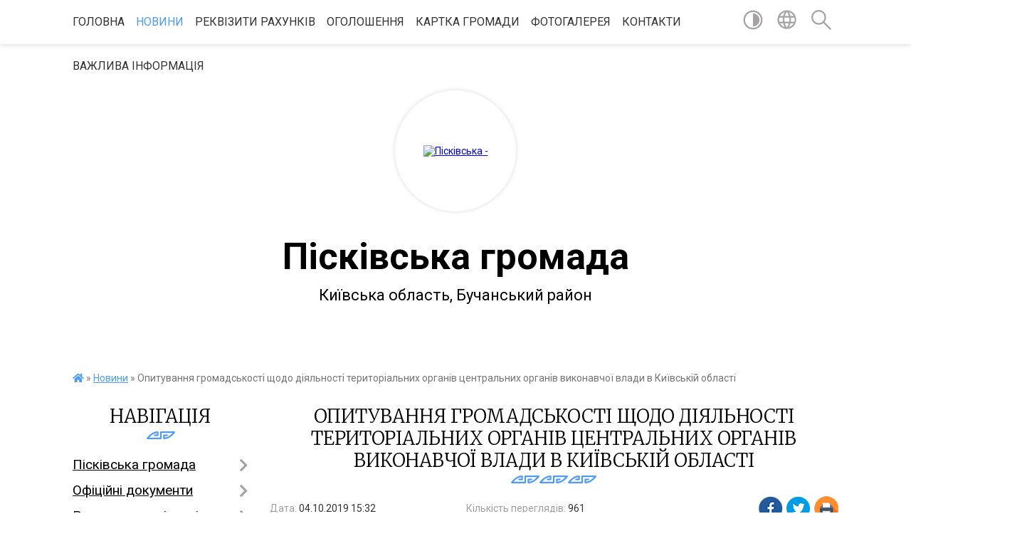

--- FILE ---
content_type: text/html; charset=UTF-8
request_url: https://piskivska-gromada.gov.ua/news/1570192399/
body_size: 13954
content:
<!DOCTYPE html>
<html lang="uk">
<head>
	<!--[if IE]><meta http-equiv="X-UA-Compatible" content="IE=edge"><![endif]-->
	<meta charset="utf-8">
	<meta name="viewport" content="width=device-width, initial-scale=1">
	<!--[if IE]><script>
		document.createElement('header');
		document.createElement('nav');
		document.createElement('main');
		document.createElement('section');
		document.createElement('article');
		document.createElement('aside');
		document.createElement('footer');
		document.createElement('figure');
		document.createElement('figcaption');
	</script><![endif]-->
	<title>Опитування громадськості щодо діяльності територіальних органів центральних органів виконавчої влади в Київській області | Пісківська громада</title>
	<meta name="description" content="за посиланням: . . https://docs.google.com/forms/d/e/1FAIpQLSfFpEbuuYQme0ZahURG85qX0kxYAm_6FdQwyhWntvrUOkWNRw/viewform?usp=sf_link. .  . . Опитування триватиме до 06 жовтня 2019 року.. . ">
	<meta name="keywords" content="Опитування, громадськості, щодо, діяльності, територіальних, органів, центральних, органів, виконавчої, влади, в, Київській, області, |, Пісківська, громада">

	
		<meta property="og:image" content="https://rada.info/upload/users_files/04359962/5ddda7170fdd48d2f4cb556eb7c9f625.jpg">
	<meta property="og:image:width" content="578">
	<meta property="og:image:height" content="383">
			<meta property="og:title" content="Опитування громадськості щодо діяльності територіальних органів центральних органів виконавчої влади в Київській області">
			<meta property="og:description" content="за посиланням: ">
			<meta property="og:type" content="article">
	<meta property="og:url" content="https://piskivska-gromada.gov.ua/news/1570192399/">
		
		<link rel="apple-touch-icon" sizes="57x57" href="https://gromada.org.ua/apple-icon-57x57.png">
	<link rel="apple-touch-icon" sizes="60x60" href="https://gromada.org.ua/apple-icon-60x60.png">
	<link rel="apple-touch-icon" sizes="72x72" href="https://gromada.org.ua/apple-icon-72x72.png">
	<link rel="apple-touch-icon" sizes="76x76" href="https://gromada.org.ua/apple-icon-76x76.png">
	<link rel="apple-touch-icon" sizes="114x114" href="https://gromada.org.ua/apple-icon-114x114.png">
	<link rel="apple-touch-icon" sizes="120x120" href="https://gromada.org.ua/apple-icon-120x120.png">
	<link rel="apple-touch-icon" sizes="144x144" href="https://gromada.org.ua/apple-icon-144x144.png">
	<link rel="apple-touch-icon" sizes="152x152" href="https://gromada.org.ua/apple-icon-152x152.png">
	<link rel="apple-touch-icon" sizes="180x180" href="https://gromada.org.ua/apple-icon-180x180.png">
	<link rel="icon" type="image/png" sizes="192x192"  href="https://gromada.org.ua/android-icon-192x192.png">
	<link rel="icon" type="image/png" sizes="32x32" href="https://gromada.org.ua/favicon-32x32.png">
	<link rel="icon" type="image/png" sizes="96x96" href="https://gromada.org.ua/favicon-96x96.png">
	<link rel="icon" type="image/png" sizes="16x16" href="https://gromada.org.ua/favicon-16x16.png">
	<link rel="manifest" href="https://gromada.org.ua/manifest.json">
	<meta name="msapplication-TileColor" content="#ffffff">
	<meta name="msapplication-TileImage" content="https://gromada.org.ua/ms-icon-144x144.png">
	<meta name="theme-color" content="#ffffff">
	
	
		<meta name="robots" content="">
	
	<link href="https://fonts.googleapis.com/css?family=Merriweather:300|Roboto:400,400i,700,700i&amp;subset=cyrillic-ext" rel="stylesheet">

    <link rel="preload" href="https://cdnjs.cloudflare.com/ajax/libs/font-awesome/5.9.0/css/all.min.css" as="style">
	<link rel="stylesheet" href="https://cdnjs.cloudflare.com/ajax/libs/font-awesome/5.9.0/css/all.min.css" integrity="sha512-q3eWabyZPc1XTCmF+8/LuE1ozpg5xxn7iO89yfSOd5/oKvyqLngoNGsx8jq92Y8eXJ/IRxQbEC+FGSYxtk2oiw==" crossorigin="anonymous" referrerpolicy="no-referrer" />
    
	<link rel="preload" href="//gromada.org.ua/themes/pattern/css/styles_vip.css?v=2.37" as="style">
	<link rel="stylesheet" href="//gromada.org.ua/themes/pattern/css/styles_vip.css?v=2.37">
	<link rel="stylesheet" href="//gromada.org.ua/themes/pattern/css/1691/theme_vip.css?v=1764819715">
	
		<!--[if lt IE 9]>
	<script src="https://oss.maxcdn.com/html5shiv/3.7.2/html5shiv.min.js"></script>
	<script src="https://oss.maxcdn.com/respond/1.4.2/respond.min.js"></script>
	<![endif]-->
	<!--[if gte IE 9]>
	<style type="text/css">
		.gradient { filter: none; }
	</style>
	<![endif]-->

</head>
<body class="">

	<a href="#top_menu" class="skip-link link" aria-label="Перейти до головного меню (Alt+1)" accesskey="1">Перейти до головного меню (Alt+1)</a>
	<a href="#left_menu" class="skip-link link" aria-label="Перейти до бічного меню (Alt+2)" accesskey="2">Перейти до бічного меню (Alt+2)</a>
    <a href="#main_content" class="skip-link link" aria-label="Перейти до головного вмісту (Alt+3)" accesskey="3">Перейти до текстового вмісту (Alt+3)</a>




	
	<section class="top_nav">
		<div class="wrap">
			<div class="row">
				<div class="grid-80">
					<nav class="main_menu" id="top_menu">
						<ul>
														<li class="">
								<a href="https://piskivska-gromada.gov.ua/main/">Головна</a>
																							</li>
														<li class="active">
								<a href="https://piskivska-gromada.gov.ua/news/">Новини</a>
																							</li>
														<li class="">
								<a href="https://piskivska-gromada.gov.ua/rekviziti-rahunkiv-15-50-51-23-10-2019/">Реквізити рахунків</a>
																							</li>
														<li class=" has-sub">
								<a href="https://piskivska-gromada.gov.ua/more_news/">Оголошення</a>
																<button onclick="return show_next_level(this);" aria-label="Показати підменю"></button>
																								<ul>
																		<li>
										<a href="https://piskivska-gromada.gov.ua/opituvannya-15-34-35-05-06-2018/">Онлайн опитування</a>
																													</li>
																		<li>
										<a href="https://piskivska-gromada.gov.ua/publichni-zakupivli-20-51-05-24-05-2021/">ПУБЛІЧНІ ЗАКУПІВЛІ</a>
																													</li>
																										</ul>
															</li>
														<li class="">
								<a href="https://piskivska-gromada.gov.ua/structure/">Картка громади</a>
																							</li>
														<li class="">
								<a href="https://piskivska-gromada.gov.ua/photo/">Фотогалерея</a>
																							</li>
														<li class="">
								<a href="https://piskivska-gromada.gov.ua/feedback/">Контакти</a>
																							</li>
														<li class="">
								<a href="https://piskivska-gromada.gov.ua/vazhliva-informaciya-16-53-11-11-11-2022/">Важлива інформація</a>
																							</li>
													</ul>
					</nav>
					&nbsp;
					<button class="menu-button" id="open-button"><i class="fas fa-bars"></i> Меню сайту</button>
				</div>
				<div class="grid-20">
					<nav class="special_menu">
						<ul>
															<li class="alt_link"><a href="#" title="Версія для людей з вадами зору" onclick="return set_special('6d91d57a5dc370234359876fcd137be801e20a4f');"><img class="svg ico" src="//gromada.org.ua/themes/pattern/img/ico/contrast_ico.svg"></a></li>
								<li class="translate_link"><a href="#" class="show_translate" title="Відкрити перекладач"><img class="svg ico" src="//gromada.org.ua/themes/pattern/img/ico/world_ico.svg"></a></li>
								<li><a href="#" class="show_search" title="Показати поле для пошуку"><img class="svg ico" src="//gromada.org.ua/themes/pattern/img/ico/search_ico.svg"></a></li>
													</ul>
					</nav>
					<form action="https://piskivska-gromada.gov.ua/search/" class="search_form">
						<input type="text" name="q" value="" placeholder="Пошук..." aria-label="Введіть пошукову фразу" required>
						<button type="submit" name="search" value="y" aria-label="Здійснити пошук"><i class="fa fa-search"></i></button>
					</form>
					<div class="translate_block">
						<div id="google_translate_element"></div>
					</div>
				</div>
				<div class="clearfix"></div>
			</div>
		</div>
	</section>

	<header>
		<div class="wrap">
			<div class="logo">
				<a href="https://piskivska-gromada.gov.ua/" id="logo" class="form_2">
					<img src="https://rada.info/upload/users_files/04359962/gerb/C_2.png" alt="Пісківська - ">
				</a>
			</div>
			<div class="title">
				<div class="slogan_1">Пісківська громада</div><br>
				<div class="slogan_2">Київська область, Бучанський район </div>
			</div>
		</div>
	</header>

	<div class="wrap">
				
		<section class="bread_crumbs">
		<div xmlns:v="http://rdf.data-vocabulary.org/#"><a href="https://piskivska-gromada.gov.ua/" title="Головна сторінка"><i class="fas fa-home"></i></a> &raquo; <a href="https://piskivska-gromada.gov.ua/news/" aria-current="page">Новини</a>  &raquo; <span>Опитування громадськості щодо діяльності територіальних органів центральних органів виконавчої влади в Київській області</span></div>
	</section>
	
	<section class="center_block">
		<div class="row">
			<div class="grid-25 fr">
				<aside>
				
									
					<div class="sidebar_title" id="left_menu">Навігація</div>
					
					<nav class="sidebar_menu">
						<ul>
														<li class=" has-sub">
								<a href="javascript:;">Пісківська громада</a>
																<button onclick="return show_next_level(this);" aria-label="Показати підменю"></button>
																								<ul>
																		<li class="">
										<a href="https://piskivska-gromada.gov.ua/aparat-21-20-44-13-02-2017/">Керівництво та структура органу місцевого самоврядування</a>
																													</li>
																		<li class=" has-sub">
										<a href="https://piskivska-gromada.gov.ua/deputati-gromadi-21-19-27-13-02-2017/">Депутати громади</a>
																				<button onclick="return show_next_level(this);" aria-label="Показати підменю"></button>
																														<ul>
																						<li><a href="https://piskivska-gromada.gov.ua/grafik-vedennya-osobistogo-prijomu-gromadyan-deputatami-piskiivskoi-selischnoi-radi-viii-sklikannya-23-13-43-02-06-2021/">ГРАФІК ВЕДЕННЯ ОСОБИСТОГО ПРИЙОМУ</a></li>
																						<li><a href="https://piskivska-gromada.gov.ua/zviti-deputativ-23-29-11-19-02-2022/">ЗВІТИ ДЕПУТАТІВ</a></li>
																																</ul>
																			</li>
																		<li class=" has-sub">
										<a href="https://piskivska-gromada.gov.ua/vikonavchij-komitet-21-20-22-13-02-2017/">Виконавчий комітет</a>
																				<button onclick="return show_next_level(this);" aria-label="Показати підменю"></button>
																														<ul>
																						<li><a href="https://piskivska-gromada.gov.ua/grafik-prijomu-11-28-57-04-06-2021/">Прийом громадян</a></li>
																																</ul>
																			</li>
																		<li class=" has-sub">
										<a href="https://piskivska-gromada.gov.ua/postijni-komisii-21-21-22-13-02-2017/">Постійні комісії</a>
																				<button onclick="return show_next_level(this);" aria-label="Показати підменю"></button>
																														<ul>
																						<li><a href="https://piskivska-gromada.gov.ua/komisiya-z-pitan-reglamentu-deputatskoi-diyalnosti-etiki-prav-ljudini-ta-zakonnosti-15-22-47-14-04-2025/">Комісія з питань регламенту, депутатської діяльності, етики, прав людини та законності</a></li>
																						<li><a href="https://piskivska-gromada.gov.ua/komisiya-z-pitan-planuvannya-finansiv-ta-bjudzhetu-15-23-21-14-04-2025/">Комісія з питань планування, фінансів та бюджету</a></li>
																						<li><a href="https://piskivska-gromada.gov.ua/komisiya-z-pitan-zemelnih-vidnosin-arhitekturi-budivnictva-ta-ekologii-15-23-48-14-04-2025/">Комісія з питань земельних відносин, архітектури, будівництва та екології</a></li>
																						<li><a href="https://piskivska-gromada.gov.ua/komisiya-z-pitan-osviti-ohoroni-zdorov’ya-socialno-ekonomichnogo-i-kulturnogo-rozvitku-gromadi-promislovosti-i-pidpriemnictva-15-24-15-14-04-2025/">Комісія з питань освіти, охорони здоров’я, соціально - економічного і культурного розвитку громади, промисловості і підприємництва</a></li>
																																</ul>
																			</li>
																										</ul>
															</li>
														<li class=" has-sub">
								<a href="https://piskivska-gromada.gov.ua/docs/">Офіційні документи</a>
																<button onclick="return show_next_level(this);" aria-label="Показати підменю"></button>
																								<ul>
																		<li class="">
										<a href="https://piskivska-gromada.gov.ua/reglament-roboti-piskivskoi-selischnoi-radi-obednanoi-teritorialnoi-gromadi-i-sklikannya-1525327817/">Регламент роботи Пісківської селищної ради об'єднаної територіальної громади І скликання</a>
																													</li>
																		<li class="">
										<a href="https://piskivska-gromada.gov.ua/polozhennya-21-17-19-19-07-2016/">Положення про виконавчий комітет ради Пісківської селищної ради</a>
																													</li>
																		<li class="">
										<a href="https://piskivska-gromada.gov.ua/reglament-roboti-16-54-21-24-07-2016/">Регламент виконавчого комітету ради Пісківської селищної ОТГ</a>
																													</li>
																		<li class="">
										<a href="https://piskivska-gromada.gov.ua/strategiya-08-35-48-24-09-2018/">Стратегія розвитку Пісківської  селищної об’єднаної територіальної громади на період до 2025 року</a>
																													</li>
																		<li class="">
										<a href="https://piskivska-gromada.gov.ua/development-strategy-of-piskivka-consolidated-territorial-community-ctc-2018-to-2025-10-33-02-24-09-2018/">Development strategy of Piskivka Consolidated Territorial Community (CTC) 2018 to 2025</a>
																													</li>
																		<li class="">
										<a href="https://piskivska-gromada.gov.ua/richnij-zvit-2019-na-vikonannya-strategichnogo-planu-rozvitku-piskivskoi-otg-20182025-annual-report-2019-implementation-of-the-strategy-development-pl/">Річний Звіт 2019, на виконання "Стратегічного плану розвитку Пісківської ОТГ 2018-2025"/ Annual Report 2019, implementation of the "Strategy Development Plan of Piskivka CTC 2018 to 2025"</a>
																													</li>
																		<li class="">
										<a href="https://piskivska-gromada.gov.ua/reglament-piskivskoi-selischnoi-radi-ii-sklikannya-18-47-25-10-01-2021/">Регламент роботи  Пісківської селищної ради VIII скликання</a>
																													</li>
																		<li class="">
										<a href="https://piskivska-gromada.gov.ua/reglament-piskivskoi-selischnoi-radi-vosmogo-sklikannya-iz-zminami-14-15-48-31-08-2023/">РЕГЛАМЕНТ ПІСКІВСЬКОЇ СЕЛИЩНОЇ РАДИ ВОСЬМОГО СКЛИКАННЯ (ІЗ ЗМІНАМИ)</a>
																													</li>
																		<li class="">
										<a href="https://piskivska-gromada.gov.ua/polozhennya-pro-vikonavchij-komitet-piskivskoi-selischnoi-radi-iz-zminami-14-17-36-31-08-2023/">ПОЛОЖЕННЯ ПРО ВИКОНАВЧИЙ КОМІТЕТ ПІСКІВСЬКОЇ СЕЛИЩНОЇ РАДИ (ІЗ ЗМІНАМИ)</a>
																													</li>
																		<li class="">
										<a href="https://piskivska-gromada.gov.ua/reglament-piskivskoi-selischnoi-radi-vosmogo-sklikannya-nova-redakciya-vid-06062024-r-16-02-45-10-06-2024/">РЕГЛАМЕНТ ПІСКІВСЬКОЇ СЕЛИЩНОЇ РАДИ ВОСЬМОГО СКЛИКАННЯ (нова редакція від 06.06.2024 р.)</a>
																													</li>
																		<li class="">
										<a href="https://piskivska-gromada.gov.ua/polozhennya-pro-postijni-komisii-piskivskoi-selischnoi-radi-vosmogo-sklikannya-10-33-32-20-05-2025/">ПОЛОЖЕННЯ про постійні комісії Пісківської селищної  ради восьмого скликання</a>
																													</li>
																										</ul>
															</li>
														<li class=" has-sub">
								<a href="https://piskivska-gromada.gov.ua/regulyatorna-diyalnist-09-16-53-31-10-2019/">Регуляторна діяльність</a>
																<button onclick="return show_next_level(this);" aria-label="Показати підменю"></button>
																								<ul>
																		<li class="">
										<a href="https://piskivska-gromada.gov.ua/opriljudnennya-proektiv-regulyatornih-aktiv-ta-analizu-regulyatornogo-vplivu-09-20-28-31-10-2019/">Оприлюднення проектів регуляторних актів та аналізу регуляторного впливу</a>
																													</li>
																		<li class="">
										<a href="https://piskivska-gromada.gov.ua/pravila-blagoustroju-piskivskoi-selischnoi-otg-22-39-05-31-08-2021/">ПРАВИЛА БЛАГОУСТРОЮ ПІСКІВСЬКОЇ СЕЛИЩНОЇ ОТГ</a>
																													</li>
																										</ul>
															</li>
														<li class=" has-sub">
								<a href="https://piskivska-gromada.gov.ua/bjudzhet-gromadi-10-36-55-15-08-2019/">Бюджет громади</a>
																<button onclick="return show_next_level(this);" aria-label="Показати підменю"></button>
																								<ul>
																		<li class=" has-sub">
										<a href="https://piskivska-gromada.gov.ua/rishennya-pro-miscevij-bjudzhet-ta-zmini-do-nogo-11-21-54-11-03-2020/">Рішення про місцевий бюджет та зміни до нього</a>
																				<button onclick="return show_next_level(this);" aria-label="Показати підменю"></button>
																														<ul>
																						<li><a href="https://piskivska-gromada.gov.ua/2019-rik-11-22-33-11-03-2020/">2019 рік</a></li>
																						<li><a href="https://piskivska-gromada.gov.ua/2020-rik-11-22-52-11-03-2020/">2020 рік</a></li>
																						<li><a href="https://piskivska-gromada.gov.ua/2022-20-32-58-03-01-2022/">2022 рік</a></li>
																						<li><a href="https://piskivska-gromada.gov.ua/2021-18-43-32-10-01-2021/">2021 рік</a></li>
																						<li><a href="https://piskivska-gromada.gov.ua/2023-09-14-10-26-12-2022/">2023 рік</a></li>
																						<li><a href="https://piskivska-gromada.gov.ua/2024-rik-15-37-32-04-12-2023/">2024 рік</a></li>
																						<li><a href="https://piskivska-gromada.gov.ua/2025-rik-06-32-46-17-07-2024/">2025 рік</a></li>
																																</ul>
																			</li>
																		<li class=" has-sub">
										<a href="https://piskivska-gromada.gov.ua/vikonannya-miscevogo-bjudzhetu-11-23-38-11-03-2020/">Виконання місцевого бюджету</a>
																				<button onclick="return show_next_level(this);" aria-label="Показати підменю"></button>
																														<ul>
																						<li><a href="https://piskivska-gromada.gov.ua/2019-rik-11-28-10-11-03-2020/">2019 рік</a></li>
																						<li><a href="https://piskivska-gromada.gov.ua/2020-rik-11-32-38-11-03-2020/">2020 рік</a></li>
																						<li><a href="https://piskivska-gromada.gov.ua/2021-21-15-44-06-04-2021/">2021 рік</a></li>
																						<li><a href="https://piskivska-gromada.gov.ua/2022-rik-11-38-24-08-02-2022/">2022 рік</a></li>
																						<li><a href="https://piskivska-gromada.gov.ua/2025-rik-14-43-48-03-02-2025/">2025 рік</a></li>
																						<li><a href="https://piskivska-gromada.gov.ua/2024-11-45-54-02-02-2024/">2024 рік</a></li>
																						<li><a href="https://piskivska-gromada.gov.ua/2023-rik-14-38-19-09-05-2023/">2023 рік</a></li>
																																</ul>
																			</li>
																		<li class=" has-sub">
										<a href="https://piskivska-gromada.gov.ua/bjudzhetni-zapiti-11-33-34-11-03-2020/">Бюджетні запити</a>
																				<button onclick="return show_next_level(this);" aria-label="Показати підменю"></button>
																														<ul>
																						<li><a href="https://piskivska-gromada.gov.ua/2019-rik-14-28-44-30-03-2020/">2019 рік</a></li>
																						<li><a href="https://piskivska-gromada.gov.ua/2020-rik-14-28-53-30-03-2020/">2020 рік</a></li>
																						<li><a href="https://piskivska-gromada.gov.ua/2021-rik-13-50-18-08-02-2021/">2021 рік</a></li>
																						<li><a href="https://piskivska-gromada.gov.ua/2023-rik-13-21-18-06-11-2023/">2023 рік</a></li>
																																</ul>
																			</li>
																		<li class=" has-sub">
										<a href="https://piskivska-gromada.gov.ua/pasporti-bjudzhetnih-program-11-28-43-11-03-2020/">Паспорти бюджетних програм</a>
																				<button onclick="return show_next_level(this);" aria-label="Показати підменю"></button>
																														<ul>
																						<li><a href="https://piskivska-gromada.gov.ua/2019-rik-09-52-49-30-03-2020/">2019 рік</a></li>
																						<li><a href="https://piskivska-gromada.gov.ua/2020-rik-09-53-02-30-03-2020/">2020 рік</a></li>
																						<li><a href="https://piskivska-gromada.gov.ua/2021-rik-16-06-00-08-02-2021/">2021 рік</a></li>
																						<li><a href="https://piskivska-gromada.gov.ua/2022-rik-16-14-22-17-02-2022/">2022 рік</a></li>
																																</ul>
																			</li>
																		<li class=" has-sub">
										<a href="https://piskivska-gromada.gov.ua/perelik-miscevih-program-11-30-13-11-03-2020/">Перелік місцевих програм</a>
																				<button onclick="return show_next_level(this);" aria-label="Показати підменю"></button>
																														<ul>
																						<li><a href="https://piskivska-gromada.gov.ua/2019-rik-09-05-37-30-03-2020/">2019 рік</a></li>
																						<li><a href="https://piskivska-gromada.gov.ua/2020-rik-09-05-48-30-03-2020/">2020 рік</a></li>
																						<li><a href="https://piskivska-gromada.gov.ua/2022-rik-21-05-45-03-01-2022/">2022 рік</a></li>
																						<li><a href="https://piskivska-gromada.gov.ua/2021-11-26-25-16-08-2021/">2021 рік</a></li>
																						<li><a href="https://piskivska-gromada.gov.ua/2023-rik-09-16-31-26-12-2022/">2023 рік</a></li>
																						<li><a href="https://piskivska-gromada.gov.ua/2025-rik-15-35-26-23-01-2025/">2025 рік</a></li>
																						<li><a href="https://piskivska-gromada.gov.ua/2024-rik-13-20-07-28-12-2023/">2024 рік</a></li>
																																</ul>
																			</li>
																		<li class="">
										<a href="https://piskivska-gromada.gov.ua/bjudzhetnij-reglament-14-46-27-25-05-2020/">Бюджетний регламент</a>
																													</li>
																		<li class="">
										<a href="https://piskivska-gromada.gov.ua/bjudzhet-dlya-gromadyan-09-47-25-21-07-2020/">Бюджет для громадян</a>
																													</li>
																		<li class="">
										<a href="https://piskivska-gromada.gov.ua/rishennya-pro-miscevi-podatki-i-zbori-11-12-43-27-08-2021/">Рішення про місцеві податки і збори</a>
																													</li>
																		<li class="">
										<a href="https://piskivska-gromada.gov.ua/instrukciya-z-pidgotovki-bjudzhetnih-zapitiv-10-19-56-01-11-2021/">Інструкції</a>
																													</li>
																		<li class="">
										<a href="https://piskivska-gromada.gov.ua/prognoz-miscevogo-bjudzhetu-na-20222024-roki-15-00-59-02-07-2021/">Прогноз місцевого бюджету на 2022-2024 роки</a>
																													</li>
																		<li class="">
										<a href="https://piskivska-gromada.gov.ua/edinij-proektnij-portfel-10-29-50-28-10-2025/">ЄДИНИЙ ПРОЕКТНИЙ ПОРТФЕЛЬ</a>
																													</li>
																		<li class="">
										<a href="https://piskivska-gromada.gov.ua/prognoz-miscevogo-bjudzhetu-na-20262028-roki-16-17-24-27-08-2025/">ПРОГНОЗ місцевого бюджету на 2026-2028 роки</a>
																													</li>
																										</ul>
															</li>
														<li class="">
								<a href="https://piskivska-gromada.gov.ua/viddil-socialnogo-zahistu-naselennya-13-56-49-15-01-2020/">Соціальна сфера</a>
																							</li>
														<li class="">
								<a href="https://piskivska-gromada.gov.ua/kultura-10-22-56-19-02-2018/">Культура</a>
																							</li>
														<li class="">
								<a href="https://piskivska-gromada.gov.ua/vakansii-1523516171/">Вакансії</a>
																							</li>
														<li class=" has-sub">
								<a href="https://piskivska-gromada.gov.ua/zviti-selishnogo-golovi-11-35-18-31-03-2025/">Звіти селишного голови</a>
																<button onclick="return show_next_level(this);" aria-label="Показати підменю"></button>
																								<ul>
																		<li class="">
										<a href="https://piskivska-gromada.gov.ua/zvit-2021-11-37-32-31-03-2025/">Звіт 2021</a>
																													</li>
																		<li class="">
										<a href="https://piskivska-gromada.gov.ua/zvit-2022-11-37-55-31-03-2025/">Звіт 2022</a>
																													</li>
																		<li class="">
										<a href="https://piskivska-gromada.gov.ua/zvit-2023-11-38-15-31-03-2025/">Звіт 2023</a>
																													</li>
																		<li class="">
										<a href="https://piskivska-gromada.gov.ua/zvit-2024-11-38-49-31-03-2025/">Звіт 2024</a>
																													</li>
																										</ul>
															</li>
														<li class=" has-sub">
								<a href="javascript:;">Історична довідка</a>
																<button onclick="return show_next_level(this);" aria-label="Показати підменю"></button>
																								<ul>
																		<li class="">
										<a href="https://piskivska-gromada.gov.ua/smt-piskivka-23-18-34-23-06-2016/">смт. Пісківка</a>
																													</li>
																		<li class="">
										<a href="https://piskivska-gromada.gov.ua/s-migalki-23-21-53-23-06-2016/">с. Мигалки</a>
																													</li>
																		<li class="">
										<a href="https://piskivska-gromada.gov.ua/s-raska-23-25-00-23-06-2016/">с. Раска</a>
																													</li>
																		<li class="">
										<a href="https://piskivska-gromada.gov.ua/istoriya-rozvitku-piskivskoi-selischnoi-otg-14-32-02-25-05-2020/">Історія розвитку Пісківської селищної ОТГ</a>
																													</li>
																										</ul>
															</li>
														<li class="">
								<a href="https://piskivska-gromada.gov.ua/more_news2/">Події</a>
																							</li>
														<li class="">
								<a href="https://piskivska-gromada.gov.ua/korisna-informaciya-15-08-30-16-02-2017/">Корисна інформація</a>
																							</li>
														<li class=" has-sub">
								<a href="https://piskivska-gromada.gov.ua/video-12-48-09-18-07-2016/">Відео</a>
																<button onclick="return show_next_level(this);" aria-label="Показати підменю"></button>
																								<ul>
																		<li class="">
										<a href="https://piskivska-gromada.gov.ua/video-zasidennya-postijnih-komisij-radi-10-13-30-30-12-2024/">Відео засідення постійних комісій ради</a>
																													</li>
																		<li class="">
										<a href="https://piskivska-gromada.gov.ua/video-sesij-radi-11-21-28-19-08-2024/">Відео сесій  ради</a>
																													</li>
																										</ul>
															</li>
														<li class="">
								<a href="https://piskivska-gromada.gov.ua/bjudzhet-uchasti-11-19-29-04-07-2019/">Бюджет участі</a>
																							</li>
														<li class=" has-sub">
								<a href="https://piskivska-gromada.gov.ua/informaciya-inshih-ustanov-11-26-31-11-03-2020/">Інформація інших установ</a>
																<button onclick="return show_next_level(this);" aria-label="Показати підменю"></button>
																								<ul>
																		<li class="">
										<a href="https://piskivska-gromada.gov.ua/fond-socstrahuvannya-u-kiivskij-oblasti-1523367477/">Фонд соц. страхування</a>
																													</li>
																		<li class="">
										<a href="https://piskivska-gromada.gov.ua/borodyanskij-rajonnij-viddil-derzhavnoi-reestracii-aktiv-civilnogo-stanu-golovnogo-teritorialnogo-upravlinnya-justicii-u-kiivskij-oblasti-13-51-06-14-/">ДРАЦ</a>
																													</li>
																		<li class="">
										<a href="https://piskivska-gromada.gov.ua/irpinske-ob’ednane-upravlinnya-pensijnogo-fondu-ukraini-kiivskoi-oblasti-14-45-49-25-07-2018/">Пенсійний фонд</a>
																													</li>
																		<li class="">
										<a href="https://piskivska-gromada.gov.ua/upravlinnya-policii-ohoroni-v-kiivskij-oblasti-12-41-56-07-06-2019/">Управління поліції охорони в Київській області</a>
																													</li>
																		<li class=" has-sub">
										<a href="https://piskivska-gromada.gov.ua/borodyanskij-rajonnij-centr-zajnyatosti-1527581080/">Бородянська районна філія КОЦЗ</a>
																				<button onclick="return show_next_level(this);" aria-label="Показати підменю"></button>
																														<ul>
																						<li><a href="https://piskivska-gromada.gov.ua/golovna-1527581252/">Головна</a></li>
																						<li><a href="https://piskivska-gromada.gov.ua/vakansii-1527581282/">Вакансії</a></li>
																																</ul>
																			</li>
																		<li class="">
										<a href="https://piskivska-gromada.gov.ua/borodyanska-dpi-gu-dps-u-kiivskij-oblasti-15-17-36-18-06-2021/">ГУ ДПС у Київській області</a>
																													</li>
																		<li class="">
										<a href="https://piskivska-gromada.gov.ua/derzhpraci-14-26-23-05-12-2023/">Держпраці</a>
																													</li>
																		<li class="">
										<a href="https://piskivska-gromada.gov.ua/derzhavna-ustanova-centr-probacii-u-m-kievi-ta-kiivskij-oblasti-16-59-25-14-08-2025/">Державна установа «Центр пробації» у м. Києві та Київській області</a>
																													</li>
																										</ul>
															</li>
														<li class=" has-sub">
								<a href="https://piskivska-gromada.gov.ua/chergovi-miscevi-vibori-11-05-19-04-09-2020/">Чергові місцеві вибори</a>
																<button onclick="return show_next_level(this);" aria-label="Показати підменю"></button>
																								<ul>
																		<li class="">
										<a href="https://piskivska-gromada.gov.ua/vidomosti-pro-utvorennya-bagatomandatnih-viborchih-okrugiv-z-viboriv-deputativ-piskivskoi-selischnoi-radi-buchanskogo-rajonu-kiivskoi-oblasti-11-10-57/">Чергові місцеві вибори 25 жовтня 2020 року</a>
																													</li>
																										</ul>
															</li>
														<li class=" has-sub">
								<a href="javascript:;">ІБ "Пісківські  новини"</a>
																<button onclick="return show_next_level(this);" aria-label="Показати підменю"></button>
																								<ul>
																		<li class="">
										<a href="https://piskivska-gromada.gov.ua/arhiv-nomeriv-2018-1523346058/">Архів номерів - 2018</a>
																													</li>
																		<li class="">
										<a href="https://piskivska-gromada.gov.ua/arhiv-nomeriv-2017-23-22-06-05-01-2017/">Архів номерів - 2016</a>
																													</li>
																										</ul>
															</li>
														<li class="">
								<a href="https://piskivska-gromada.gov.ua/komunalna-vlasnist-11-09-21-03-06-2021/">Комунальна власність</a>
																							</li>
														<li class="">
								<a href="https://piskivska-gromada.gov.ua/administrativna-komisiya-14-35-11-05-10-2021/">Адміністративна комісія</a>
																							</li>
														<li class="">
								<a href="https://piskivska-gromada.gov.ua/piskivskij-cpmsd-15-08-08-11-01-2022/">Пісківський ЦПМСД</a>
																							</li>
														<li class=" has-sub">
								<a href="https://piskivska-gromada.gov.ua/kp-piskivkateplovodopostachannya-16-12-06-10-02-2021/">ЖКП Пісківське</a>
																<button onclick="return show_next_level(this);" aria-label="Показати підменю"></button>
																								<ul>
																		<li class="">
										<a href="https://piskivska-gromada.gov.ua/novini-16-14-09-10-02-2021/">Новини</a>
																													</li>
																		<li class="">
										<a href="https://piskivska-gromada.gov.ua/tarifi-16-15-36-10-02-2021/">Тарифи</a>
																													</li>
																		<li class="">
										<a href="https://piskivska-gromada.gov.ua/spiski-borzhnikiv-15-22-12-19-10-2023/">Списки боржників</a>
																													</li>
																										</ul>
															</li>
														<li class=" has-sub">
								<a href="https://piskivska-gromada.gov.ua/kolektivni-dogovori-14-05-21-12-08-2025/">КОЛЕКТИВНІ ДОГОВОРИ</a>
																<button onclick="return show_next_level(this);" aria-label="Показати підменю"></button>
																								<ul>
																		<li class="">
										<a href="https://piskivska-gromada.gov.ua/reestr-galuzevih-mizhgaluzevih-teritorialnih-ugod-kolektivnih-dogovoriv-14-05-45-12-08-2025/">Реєстр галузевих (міжгалузевих), територіальних угод, колективних договорів</a>
																													</li>
																		<li class="">
										<a href="https://piskivska-gromada.gov.ua/perelik-galuzevih-mizhgaluzevih-teritorialnih-ugod-kolektivnih-dogovoriv-14-06-08-12-08-2025/">Перелік галузевих (міжгалузевих), територіальних угод, колективних договорів</a>
																													</li>
																										</ul>
															</li>
														<li class=" has-sub">
								<a href="https://piskivska-gromada.gov.ua/ku-piskivskij-tercentr-10-40-15-22-05-2025/">КУ Пісківський терцентр</a>
																<button onclick="return show_next_level(this);" aria-label="Показати підменю"></button>
																								<ul>
																		<li class="">
										<a href="https://piskivska-gromada.gov.ua/p-ol-o-zh-e-n-n-ya-pro-komunalnu-ustanovu-centr-nadannya-socialnih-poslug-naselennju-teritorialnij-centr-piskivskoi-selischnoi-radi-10-41-26-22-05-2025/">П ОЛ О Ж Е Н Н Я про Пісківський Терцентр</a>
																													</li>
																		<li class="">
										<a href="https://piskivska-gromada.gov.ua/perelik-poslug-ku-piskivskij-tercentr-10-53-05-22-05-2025/">Перелік послуг КУ "Пісківський терцентр"</a>
																													</li>
																		<li class="">
										<a href="https://piskivska-gromada.gov.ua/kontaktni-dani-11-04-08-22-05-2025/">Контактні дані</a>
																													</li>
																		<li class="">
										<a href="https://piskivska-gromada.gov.ua/veteranska-politika-11-07-10-22-05-2025/">ВЕТЕРАНСЬКА ПОЛІТИКА</a>
																													</li>
																										</ul>
															</li>
														<li class=" has-sub">
								<a href="https://piskivska-gromada.gov.ua/cnap-09-37-19-23-07-2021/">ЦНАП</a>
																<button onclick="return show_next_level(this);" aria-label="Показати підменю"></button>
																								<ul>
																		<li class="">
										<a href="https://piskivska-gromada.gov.ua/pro-centr-10-11-11-23-07-2021/">ПРО ЦЕНТР</a>
																													</li>
																		<li class="">
										<a href="https://piskivska-gromada.gov.ua/koncepciya-10-23-52-23-07-2021/">КОНЦЕПЦІЯ</a>
																													</li>
																		<li class="">
										<a href="https://piskivska-gromada.gov.ua/polozhennya-10-55-28-23-07-2021/">ПОЛОЖЕННЯ</a>
																													</li>
																		<li class="">
										<a href="https://piskivska-gromada.gov.ua/reglament-11-19-19-12-05-2022/">РЕГЛАМЕНТ</a>
																													</li>
																		<li class="">
										<a href="https://piskivska-gromada.gov.ua/perelik-administrativnih-poslug-10-33-59-12-05-2022/">ПЕРЕЛІК ПОСЛУГ</a>
																													</li>
																		<li class="">
										<a href="https://piskivska-gromada.gov.ua/informacijni-kartki-administrativnih-poslug-19-30-00-07-09-2021/">Інформаційні та технологічні картки адміністративних послуг</a>
																													</li>
																		<li class="">
										<a href="https://piskivska-gromada.gov.ua/notarialni-poslugi-16-18-16-04-07-2022/">НОТАРІАЛЬНІ ПОСЛУГИ</a>
																													</li>
																										</ul>
															</li>
														<li class="">
								<a href="https://piskivska-gromada.gov.ua/molodizhna-rada-14-21-26-30-01-2022/">Молодіжна рада</a>
																							</li>
													</ul>
						
												
					</nav>

									
											<div class="sidebar_title">Особистий кабінет користувача</div>

<div class="petition_block">

		<div class="alert alert-warning">
		Ви не авторизовані. Для того, щоб мати змогу створювати або підтримувати петиції, взяти участь в громадських обговореннях<br>
		<a href="#auth_petition" class="open-popup add_petition btn btn-yellow btn-small btn-block" style="margin-top: 10px;"><i class="fa fa-user"></i> авторизуйтесь</a>
	</div>
		
			<h2 style="margin: 30px 0;">Система петицій</h2>
		
								<div class="sidebar_petition">
				<div class="title"><a href="https://piskivska-gromada.gov.ua/petition/2523/">Скасувати рішення №4/78-VIII від 29 вересня 2025 року про перейменування історичної назви Тетерівської школи</a></div>
				<div class="row">
					<div class="grid-70">
						<div class="status"><span style="width: 95.5%;"></span></div>
					</div>
					<div class="grid-30">
						<div class="count_voices">191/200</div>
					</div>
					<div class="clearfix"></div>
				</div>
			</div>
										<p style="margin-bottom: 10px;"><a href="https://piskivska-gromada.gov.ua/all_petitions/" class="btn btn-grey btn-small btn-block"><i class="fas fa-clipboard-list"></i> Всі петиції (5)</a></p>
				
		
	
</div>
					
					
					
					
										<div id="banner_block">

						<p style="text-align:left"><a rel="nofollow" href="http://www.president.gov.ua/" target="_blank"><img alt="Фото без опису" src="https://rada.info/upload/users_files/04359962/fea0759a81cadfbfebed415f740daa2e.png" style="height:86px; width:264px" /></a></p>

<p style="text-align:left"><a rel="nofollow" href="https://www.kmu.gov.ua" target="_blank"><img alt="Фото без опису" src="https://rada.info/upload/users_files/04359962/37e99341fb13fb3683723adad6f9dd1e.png" style="height:86px; width:264px" /></a></p>

<p style="text-align:left"><a rel="nofollow" href="http://rada.gov.ua/" target="_blank"><img alt="Фото без опису" src="https://rada.info/upload/users_files/04359962/7dcd799c5520c36a44c75ab9ba74378a.png" style="height:86px; width:264px" /></a></p>

<p style="text-align:left"><a rel="nofollow" href="https://www.facebook.com/piskivskagromada.official/" target="_blank"><img alt="Фото без опису" src="https://rada.info/upload/users_files/04359962/703f5dd93b6878a4172dab7d7576fada.jpg" style="height: 100px; width: 264px;" /></a></p>

<p style="text-align:left">&nbsp;</p>

<p style="text-align:left"><img alt="Фото без опису" src="https://rada.info/upload/users_files/04359962/9eb26bfecd27aebfc807b8c10551e0fb.png" style="width: 260px; height: 149px;" /></p>

<p style="text-align: center;">&nbsp;</p>

<p style="text-align: center;">&nbsp;</p>
						<div class="clearfix"></div>

						<div id="SinoptikInformer" style="width:262px;" class="SinoptikInformer type1c1"><div class="siHeader"><div class="siLh"><div class="siMh"><a onmousedown="siClickCount();" class="siLogo" rel="nofollow" href="https://ua.sinoptik.ua/" target="_blank" title="Погода"> </a>Погода <span id="siHeader"></span></div></div></div><div class="siBody"><a onmousedown="siClickCount();" rel="nofollow" href="https://ua.sinoptik.ua/погода-пісківка-303020420" title="Погода у Пісківці" target="_blank"><div class="siCity"><div class="siCityName"><span>Пісківка</span></div><div id="siCont0" class="siBodyContent"><div class="siLeft"><div class="siTerm"></div><div class="siT" id="siT0"></div><div id="weatherIco0"></div></div><div class="siInf"><p>вологість: <span id="vl0"></span></p><p>тиск: <span id="dav0"></span></p><p>вітер: <span id="wind0"></span></p></div></div></div></a><div class="siLinks">Погода на 10 днів від <a rel="nofollow" href="https://ua.sinoptik.ua/погода-пісківка-303020420/10-днів" title="Погода на 10 днів" target="_blank" onmousedown="siClickCount();">sinoptik.ua</a></div></div><div class="siFooter"><div class="siLf"><div class="siMf"></div></div></div></div><script type="text/javascript" charset="UTF-8" src="//sinoptik.ua/informers_js.php?title=4&wind=3&cities=303020420&lang=ua"></script>
						<div class="clearfix"></div>

					</div>
				
				</aside>
			</div>
			<div class="grid-75">

				<main id="main_content">

																		<h1>Опитування громадськості щодо діяльності територіальних органів центральних органів виконавчої влади в Київській області</h1>


<div class="row ">
	<div class="grid-30 one_news_date">
		Дата: <span>04.10.2019 15:32</span>
	</div>
	<div class="grid-30 one_news_count">
		Кількість переглядів: <span>961</span>
	</div>
		<div class="grid-30 one_news_socials">
		<button class="social_share" data-type="fb"><img src="//gromada.org.ua/themes/pattern/img/share/fb.png"></button>
		<button class="social_share" data-type="tw"><img src="//gromada.org.ua/themes/pattern/img/share/tw.png"></button>
		<button class="print_btn" onclick="window.print();"><img src="//gromada.org.ua/themes/pattern/img/share/print.png"></button>
	</div>
		<div class="clearfix"></div>
</div>

<hr>

<p style="text-align:justify; margin:0cm 0cm 0.0001pt"><span style="font-size:12pt"><span style="line-height:150%"><span style="font-family:Arial,sans-serif"><span style="font-size:14.0pt"><span style="line-height:150%"><span new="" roman="" style="font-family:" times="">за посиланням: </span></span></span></span></span></span></p>

<p style="text-align:justify; margin:0cm 0cm 0.0001pt"><span style="font-size:12pt"><span style="line-height:150%"><span style="font-family:Arial,sans-serif"><a href="https://docs.google.com/forms/d/e/1FAIpQLSfFpEbuuYQme0ZahURG85qX0kxYAm_6FdQwyhWntvrUOkWNRw/viewform?usp=sf_link" style="color:#0563c1; text-decoration:underline"><span style="font-size:14.0pt"><span style="line-height:150%"><span new="" roman="" style="font-family:" times="">https://docs.google.com/forms/d/e/1FAIpQLSfFpEbuuYQme0ZahURG85qX0kxYAm_6FdQwyhWntvrUOkWNRw/viewform?usp=sf_link</span></span></span></a></span></span></span></p>

<p style="text-align:justify; margin:0cm 0cm 0.0001pt">&nbsp;</p>

<p style="text-align:justify; margin:0cm 0cm 0.0001pt"><span style="font-size:12pt"><span style="line-height:150%"><span style="font-family:Arial,sans-serif"><span style="font-size:14.0pt"><span style="line-height:150%"><span new="" roman="" style="font-family:" times="">Опитування триватиме <b>до 06 жовтня 2019 року</b>.</span></span></span></span></span></span></p>

<p style="text-align:justify; margin:0cm 0cm 0.0001pt"><span style="font-size:12pt"><span style="line-height:150%"><span style="font-family:Arial,sans-serif"><span style="font-size:14.0pt"><span style="line-height:150%"><span new="" roman="" style="font-family:" times=""><img alt="Фото без опису"  alt="" src="https://rada.info/upload/users_files/04359962/5ddda7170fdd48d2f4cb556eb7c9f625.jpg" style="width: 578px; height: 383px;" /></span></span></span></span></span></span></p>
<div class="clearfix"></div>

<hr>



<p><a href="https://piskivska-gromada.gov.ua/news/" class="btn btn-grey">&laquo; повернутися</a></p>											
				</main>
				
			</div>
			<div class="clearfix"></div>
		</div>
	</section>
	</div>
	
	<div class="pattern_separator"></div>
	
	<div class="wrap">
	<footer>

		<div class="other_projects">
			<a href="https://gromada.org.ua/" target="_blank" rel="nofollow"><img src="https://rada.info/upload/footer_banner/b_gromada_new.png" alt="Веб-сайти для громад України - GROMADA.ORG.UA"></a>
			<a href="https://rda.org.ua/" target="_blank" rel="nofollow"><img src="https://rada.info/upload/footer_banner/b_rda_new.png" alt="Веб-сайти для районних державних адміністрацій України - RDA.ORG.UA"></a>
			<a href="https://rayrada.org.ua/" target="_blank" rel="nofollow"><img src="https://rada.info/upload/footer_banner/b_rayrada_new.png" alt="Веб-сайти для районних рад України - RAYRADA.ORG.UA"></a>
			<a href="https://osv.org.ua/" target="_blank" rel="nofollow"><img src="https://rada.info/upload/footer_banner/b_osvita_new.png?v=1" alt="Веб-сайти для відділів освіти та освітніх закладів - OSV.ORG.UA"></a>
			<a href="https://gromada.online/" target="_blank" rel="nofollow"><img src="https://rada.info/upload/footer_banner/b_other_new.png" alt="Розробка офіційних сайтів державним організаціям"></a>
		</div>
		
		<div class="row">
			<div class="grid-40 socials">
				<p>
					<a href="https://gromada.org.ua/rss/1691/" rel="nofollow" target="_blank" title="RSS-стрічка новин"><i class="fas fa-rss"></i></a>
										<a href="https://piskivska-gromada.gov.ua/feedback/#chat_bot" title="Наша громада в смартфоні"><i class="fas fa-robot"></i></a>
										<i class="fab fa-twitter"></i>					<i class="fab fa-instagram"></i>					<a href="https://www.facebook.com/piskivskagromada.official/" rel="nofollow" target="_blank" title="Ми у Фейсбук"><i class="fab fa-facebook-f"></i></a>					<i class="fab fa-youtube"></i>					<i class="fab fa-telegram"></i>					<a href="https://piskivska-gromada.gov.ua/sitemap/" title="Мапа сайту"><i class="fas fa-sitemap"></i></a>
				</p>
				<p class="copyright">Пісківська громада - 2016-2025 &copy; Весь контент доступний за ліцензією <a href="https://creativecommons.org/licenses/by/4.0/deed.uk" target="_blank" rel="nofollow">Creative Commons Attribution 4.0 International License</a>, якщо не зазначено інше.</p>
			</div>
			<div class="grid-20 developers">
				<a href="https://vlada.ua/" rel="nofollow" target="_blank" title="Розроблено на платформі Vlada.UA"><img src="//gromada.org.ua/themes/pattern/img/vlada_online.svg?v=ua" class="svg"></a><br>
				<span>офіційні сайти &laquo;під ключ&raquo;</span><br>
				для органів державної влади
			</div>
			<div class="grid-40 admin_auth_block">
								<p><a href="#auth_block" class="open-popup" title="Форма входу в адмін-панель сайту"><i class="fa fa-lock"></i></a></p>
				<p class="sec"><a href="#auth_block" class="open-popup">Вхід для адміністратора</a></p>
							</div>
			<div class="clearfix"></div>
		</div>

	</footer>

	</div>

		
	





<script type="text/javascript" src="//gromada.org.ua/themes/pattern/js/jquery-3.6.0.min.js"></script>
<script type="text/javascript" src="//gromada.org.ua/themes/pattern/js/jquery-migrate-3.3.2.min.js"></script>
<script type="text/javascript" src="//gromada.org.ua/themes/pattern/js/icheck.min.js"></script>
<script type="text/javascript" src="//gromada.org.ua/themes/pattern/js/superfish.min.js?v=2"></script>



<script type="text/javascript" src="//gromada.org.ua/themes/pattern/js/functions_unpack.js?v=2.32"></script>
<script type="text/javascript" src="//gromada.org.ua/themes/pattern/js/hoverIntent.js"></script>
<script type="text/javascript" src="//gromada.org.ua/themes/pattern/js/jquery.magnific-popup.min.js"></script>
<script type="text/javascript" src="//gromada.org.ua/themes/pattern/js/jquery.mask.min.js"></script>


	

<script type="text/javascript" src="//translate.google.com/translate_a/element.js?cb=googleTranslateElementInit"></script>
<script type="text/javascript">
	function googleTranslateElementInit() {
		new google.translate.TranslateElement({
			pageLanguage: 'uk',
			includedLanguages: 'de,en,es,fr,pl,hu,bg,ro,da,lt',
			layout: google.translate.TranslateElement.InlineLayout.SIMPLE,
			gaTrack: true,
			gaId: 'UA-71656986-1'
		}, 'google_translate_element');
	}
</script>

<script>
  (function(i,s,o,g,r,a,m){i["GoogleAnalyticsObject"]=r;i[r]=i[r]||function(){
  (i[r].q=i[r].q||[]).push(arguments)},i[r].l=1*new Date();a=s.createElement(o),
  m=s.getElementsByTagName(o)[0];a.async=1;a.src=g;m.parentNode.insertBefore(a,m)
  })(window,document,"script","//www.google-analytics.com/analytics.js","ga");

  ga("create", "UA-71656986-1", "auto");
  ga("send", "pageview");

</script>

<script async
src="https://www.googletagmanager.com/gtag/js?id=UA-71656986-2"></script>
<script>
   window.dataLayer = window.dataLayer || [];
   function gtag(){dataLayer.push(arguments);}
   gtag("js", new Date());

   gtag("config", "UA-71656986-2");
</script>




<div style="display: none;">
								<div id="get_gromada_ban" class="dialog-popup s">

	<div class="logo"><img src="//gromada.org.ua/themes/pattern/img/logo.svg" class="svg"></div>
    <h4>Код для вставки на сайт</h4>
	
    <div class="form-group">
        <img src="//gromada.org.ua/gromada_orgua_88x31.png">
    </div>
    <div class="form-group">
        <textarea id="informer_area" class="form-control"><a href="https://gromada.org.ua/" target="_blank"><img src="https://gromada.org.ua/gromada_orgua_88x31.png" alt="Gromada.org.ua - веб сайти діючих громад України" /></a></textarea>
    </div>
	
</div>			<div id="auth_block" class="dialog-popup s">

	<div class="logo"><img src="//gromada.org.ua/themes/pattern/img/logo.svg" class="svg"></div>
    <h4>Вхід для адміністратора</h4>
    <form action="//gromada.org.ua/n/actions/" method="post">

		
        
        <div class="form-group">
            <label class="control-label" for="login">Логін: <span>*</span></label>
            <input type="text" class="form-control" name="login" id="login" value="" required>
        </div>
        <div class="form-group">
            <label class="control-label" for="password">Пароль: <span>*</span></label>
            <input type="password" class="form-control" name="password" id="password" value="" required>
        </div>
        <div class="form-group center">
            <input type="hidden" name="object_id" value="1691">
			<input type="hidden" name="back_url" value="https://piskivska-gromada.gov.ua/news/1570192399/">
			
            <button type="submit" class="btn btn-yellow" name="pAction" value="login_as_admin_temp">Авторизуватись</button>
        </div>

    </form>

</div>


			
							
						<div id="add_consultation" class="dialog-popup">

    <h4>Створення нового проекту</h4>

    
    <form action="//gromada.org.ua/n/actions/" method="post" enctype="multipart/form-data">

		<div class="row">
			<div class="grid-70">
				<div class="form-group">
					<label for="add_consultation_author" class="control-label">Ініціатор: <span>*</span></label>
					<input type="text" class="form-control" id="add_consultation_author" name="author" value="" placeholder="ПІП людини або назва організації" required>
				</div>
			</div>
			<div class="grid-30">
				<div class="form-group">
					<label for="add_consultation_days" class="control-label">Діб на обговорення: <span>*</span></label>
					<input type="number" class="form-control" id="add_consultation_days" name="count_days" min="5" value="30" required>
				</div>
			</div>
		</div>
        <div class="form-group">
            <label for="add_consultation_title" class="control-label">Назва проекту: <span>*</span></label>
            <input type="text" class="form-control" id="add_consultation_title" name="title" value="" required>
        </div>
        <div class="form-group">
            <label for="add_consultation_text" class="control-label">Зміст проекту для обговорення:</label>
            <textarea id="add_consultation_text" name="text"></textarea>
        </div>
		
		<div class="alert alert-warning">
			<p>Ви можете вказати варіанти відповідей для голосування, якщо це потрібно.</p>
			<div id="add_consultation_ext">
				<div class="row">
					<div class="grid-75">
						<div class="form-group">
							<label class="control-label">Варіант відповіді 1:</label>
							<input type="text" class="form-control" name="consultation_ext[]" value="">
						</div>
					</div>
					<div class="grid-25">
						<div class="form-group">
							<label class="control-label">Файл 1:</label>
							<a href="#" class="open_input_file btn btn-yellow">Додати файл</a>
							<input style="display:none;" type="file" class="form-control" name="consultation_file[]">
						</div>
					</div>
					<div class="clearfix"></div>
				</div>
				<div class="row">
					<div class="grid-75">
						<div class="form-group">
							<label class="control-label">Варіант відповіді 2:</label>
							<input type="text" class="form-control" name="consultation_ext[]" value="">
						</div>
					</div>
					<div class="grid-25">
						<div class="form-group">
							<label class="control-label">Файл 2:</label>
							<a href="#" class="open_input_file btn btn-yellow">Додати файл</a>
							<input style="display:none;" type="file" class="form-control" name="consultation_file[]">
						</div>
					</div>
					<div class="clearfix"></div>
				</div>
				<div class="row">
					<div class="grid-75">
						<div class="form-group">
							<label class="control-label">Варіант відповіді 3:</label>
							<input type="text" class="form-control" name="consultation_ext[]" value="">
						</div>
					</div>
					<div class="grid-25">
						<div class="form-group">
							<label class="control-label">Файл 3:</label>
							<a href="#" class="open_input_file btn btn-yellow">Додати файл</a>
							<input style="display:none;" type="file" class="form-control" name="consultation_file[]">
						</div>
					</div>
					<div class="clearfix"></div>
				</div>
				<div class="row">
					<div class="grid-75">
						<div class="form-group">
							<label class="control-label">Варіант відповіді 4:</label>
							<input type="text" class="form-control" name="consultation_ext[]" value="">
						</div>
					</div>
					<div class="grid-25">
						<div class="form-group">
							<label class="control-label">Файл 4:</label>
							<a href="#" class="open_input_file btn btn-yellow">Додати файл</a>
							<input style="display:none;" type="file" class="form-control" name="consultation_file[]">
						</div>
					</div>
					<div class="clearfix"></div>
				</div>
			</div>

			<div class="form-group">
				<a href="#" class="add_new_consultation_ext btn btn-info"><i class="fa fa-plus"></i> Додати ще один варіант відповіді</a>
			</div>
			
		</div>
		
		<div class="alert alert-danger">
			<strong>Увага!</strong> З метою недопущення маніпуляцій суспільною думкою <strong><u>редагування ТА ВИДАЛЕННЯ даного проекту після його збереження буде не можливим</u></strong>! Уважно ще раз перевірте текст на предмет помилок та змісту.
		</div>
		
        <div class="form-group">
            <button type="submit" name="pAction" value="add_consultation" class="btn btn-yellow">Зберегти</button>
        </div>

    </form>

</div>

<script type="text/javascript">
    $(document).ready(function() {
				
        $(".add_new_consultation_ext").on("click", function() {
			var add_html = '<div class="row"><div class="grid-75"><div class="form-group"><label class="control-label">Ще один варіант відповіді:</label><input type="text" class="form-control" name="consultation_ext[]" value=""></div></div><div class="grid-25"><div class="form-group"><label class="control-label">Файл:</label><a href="#" class="open_input_file btn btn-yellow" onclick="return open_input_file(this);">Додати файл</a><input style="display:none;" type="file" class="form-control" name="consultation_file[]"></div></div><div class="clearfix"></div></div>';
            $("#add_consultation_ext").append(add_html);
            return false;
        });

        $(".open_input_file").on("click", function() {
            $(this).next().trigger("click");
			return false;
        });

    });
	
	function open_input_file (el) {
		$(el).next().trigger("click");
		return false;
	}
</script>					<div id="email_voting" class="dialog-popup m">

	<div class="logo"><img src="//gromada.org.ua/themes/pattern/img/logo.svg" class="svg"></div>
    <h4>Онлайн-опитування: </h4>

    <form action="//gromada.org.ua/n/actions/" method="post" enctype="multipart/form-data">

        <div class="alert alert-warning">
            <strong>Увага!</strong> З метою уникнення фальсифікацій Ви маєте підтвердити свій голос через E-Mail
        </div>
		
        <div class="form-group">
            <label class="control-label" for="voting_email">E-Mail: <span>*</span></label>
            <input type="email" class="form-control" name="email" id="voting_email" value="" required>
        </div>

        <div class="form-group center">
            <input type="hidden" name="answer_id" id="voting_anser_id" value="">
			<input type="hidden" name="back_url" value="https://piskivska-gromada.gov.ua/news/1570192399/">
			
            <input type="hidden" name="voting_id" value="">
            <button type="submit" name="pAction" value="get_voting" class="btn btn-yellow">Підтвердити голос</button> <a href="#" class="btn btn-grey close-popup">Скасувати</a>
        </div>

    </form>

</div>


		<div id="result_voting" class="dialog-popup m">

	<div class="logo"><img src="//gromada.org.ua/themes/pattern/img/logo.svg" class="svg"></div>
    <h4>Результати опитування</h4>

    <h3 id="voting_title"></h3>

    <canvas id="voting_diagram"></canvas>
    <div id="voting_results"></div>

    <div class="form-group center">
        <a href="#voting" class="open-popup btn btn-yellow"><i class="far fa-list-alt"></i> Всі опитування</a>
    </div>

</div>		
												<div id="voting_confirmed" class="dialog-popup s">

	<div class="logo"><img src="//gromada.org.ua/themes/pattern/img/logo.svg" class="svg"></div>
    <h4>Дякуємо!</h4>

    <div class="alert alert-success">Ваш голос було зараховано</div>

</div>

		
								<div id="auth_petition" class="dialog-popup s">

	<div class="logo"><img src="//gromada.org.ua/themes/pattern/img/logo.svg" class="svg"></div>
    <h4>Авторизація в системі електронних петицій</h4>
    <form action="//gromada.org.ua/n/actions/" method="post">

		
        
        <div class="form-group">
            <input type="email" class="form-control" name="petition_login" id="petition_login" value="" placeholder="Email: *" autocomplete="off" required>
        </div>
        <div class="form-group">
            <input type="password" class="form-control" name="petition_password" id="petition_password" placeholder="Пароль: *" value="" autocomplete="off" required>
        </div>
        <div class="form-group center">
            <input type="hidden" name="gromada_id" value="1691">
			<input type="hidden" name="back_url" value="https://piskivska-gromada.gov.ua/news/1570192399/">
			
            <input type="hidden" name="petition_id" value="">
            <button type="submit" class="btn btn-yellow" name="pAction" value="login_as_petition">Авторизуватись</button>
        </div>
					<div class="form-group" style="display:flex;align-items:center;justify-content:center;">
				Авторизація <a style="margin-left:15px;" class="open-popup" href="#auth_warning"><img src="https://gromada.org.ua/upload/id_gov_ua_diia.svg" style="height: 30px;"></a>
			</div>
		
    </form>

</div>


							<div id="auth_warning" class="dialog-popup">

    <h4 style="color: #cf0e0e;">УВАГА!</h4>
    
	<p>Шановні користувачі нашого сайту. В процесі авторизації будуть використані і опубліковані Ваші:</p>
	<p><b style="color: #cf0e0e;">Прізвище</b>, <b style="color: #cf0e0e;">ім'я</b> та <b style="color: #cf0e0e;">по батькові</b>, <b style="color: #cf0e0e;">Email</b>, а також <b style="color: #cf0e0e;">регіон прописки</b>.</p>
	<p>Решта персональних даних не будуть зберігатися і не можуть бути використані без Вашого відома.</p>
	
	<div class="form-group" style="text-align:center;">
		<span style="margin-left:15px;" class="write_state_for_diia btn btn-yellow" data-state="bcdaf39191eb8ad361928ecd61c154ea" data-link="https://id.gov.ua/?response_type=code&state=bcdaf39191eb8ad361928ecd61c154ea&scope=&client_id=c03b6a209167bc5bbcd4e94800b33946&redirect_uri=https://piskivska-gromada.gov.ua/id_gov/">Погоджуюсь на передачу персональних даних</span>
	</div>

</div>

<script type="text/javascript">
    $(document).ready(function() {
        
		$(".write_state_for_diia").on("click", function() {			
			var state = $(this).data("state");
			var link = $(this).data("link");
			var url = window.location.href;
			$.ajax({
				url: "https://gromada.org.ua/n/ajax/",
				type: "POST",
				data: ({
					pAction : "write_state_for_diia",
					state : state,
					url : url
				}),
				success: function(result){
					window.location.href = link;
				}
			});
		});
		
    });
</script>											
														
				
																	
	</div>
</body>
</html>